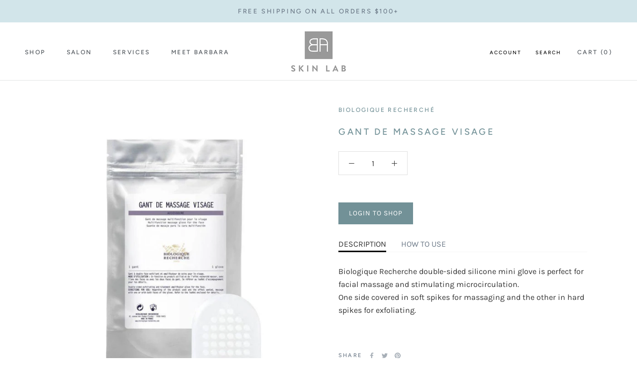

--- FILE ---
content_type: text/javascript
request_url: https://baskinlab.com/cdn/shop/t/2/assets/custom.js?v=19781922101991534031597061716
body_size: 10
content:
jQuery(document).ready(function(){var owl=$(".owl-carousel");owl.owlCarousel({items:1,loop:!0,margin:10,nav:!0,navText:["<img src='https://cdn.shopify.com/s/files/1/0410/3818/4608/files/arrow-left-thin.png?v=1594048142'>","<img src='https://cdn.shopify.com/s/files/1/0410/3818/4608/files/arrow-right-thin.png?v=1594048142'>"],autoplay:!0,autoplayTimeout:12e3,autoplayHoverPause:!0})}),$(document).ready(function(){$(".Header__MainNav .HorizontalList__Item a").each(function(index){var cur_text;cur_text=$(this).text(),cur_text=="Gift CardsGift Cards"&&$(this).attr("target","_blank")}),$(".SidebarMenu__Nav .Collapsible a").each(function(index){var cur_text;cur_text=$(this).text(),cur_text=="Gift Cards"&&$(this).attr("target","_blank")}),$("ul.tabs").each(function(){var active,content,links=$(this).find("a");active=links.first().addClass("active"),content=$(active.attr("href")),links.not(":first").each(function(){$($(this).attr("href")).hide()}),$(this).find("a").click(function(e){return active.removeClass("active"),content.hide(),active=$(this),content=$($(this).attr("href")),active.addClass("active"),content.show(),!1})}),$(".show-more a").on("click",function(){var $this=$(this),$content=$this.parent().prev("div.SectionHeader__Description"),linkText=$this.text().toUpperCase();linkText==="SHOW MORE"?(linkText="Show less",$content.removeClass("hideContent"),$content.addClass("showContent")):(linkText="Show more",$content.removeClass("showContent"),$content.addClass("hideContent")),$this.text(linkText)}),$(".filter_popover .Linklist__Item button").on("mouseup",function(){setTimeout(function(){$("button.ButtonGroup__Item--expand").click()},500),$(".filter_popover .Popover__Close ").click()}),$(".CoolectionToolbar_filter").on("click",function(){}),$(".MegaMenu__Title").each(function(){var title_show;title_show=$(this).text(),title_show=="Gift Card"&&$(this).css("display","none")})});
//# sourceMappingURL=/cdn/shop/t/2/assets/custom.js.map?v=19781922101991534031597061716


--- FILE ---
content_type: image/svg+xml
request_url: https://cdn.shopify.com/s/files/1/0410/3818/4608/files/biologique_recherche_logo.svg?v=1595987695
body_size: 9044
content:
<svg xmlns="http://www.w3.org/2000/svg" xmlns:xlink="http://www.w3.org/1999/xlink" viewBox="0 0 349.2 265.6"><g fill="#f0e5d4"><path d="M294.7 127.7c-18.8-5.4-33.1 8.5-47.7 9.1-2.5-.3-5.7-.6-9.3-.5.9-1.4 3.2-2 9.6-3.7 15.3-4.2 20.2-8.1 26.4-14.8s11.3-25.7.6-40.5c2.7 9.3-15.5 14.7-27.6 25.7-11.9 10.9-13.3 24.7-10.5 33.4-6.7.4-14.8 2.1-23.7 7 2.1-2.2 4.2-4.9 6.3-8.2-5.8 6.3-12.4 11.2-18.6 15.1-1.2.2-2.5.6-3.8 1.1 3.3-4.5 6-8.8 7.1-10.8 6.3 0 9.1-3.3 14.5-11.6 1.9-1.8 3.7-3.8 5-5.7-3.9 2.4-5.1 3.6-6.3 4.9-1.1-.2-2.9 0-6.2 2.8.5-.6.7-1.7.8-3l7-9.4c2.4.5 5.4-.3 8-2.8 2.5-2.5 7.1-9.8 9.4-10.3-.2-.1-.5-.2-.8-.2 4.1-3.6 8.5-6.6 11.6-6.5-5.6-.9-9.3 2.4-13.3 6.5-2.1.3-4.9 1.5-7 3.2L232 97s.4-.7 1.2-2c3.3 1 7.9-1 9.7-3 1.4-1.4 4.4-7.3 8.9-8.1-3-1.7-6-1.6-8.5-1 2.7-2.1 5.5-5 7.4-7.7-7 4.4-5.5 4.8-10.4 8.8l-.6.3 8-13c6.7.2 9.4-3.2 15.1-12-.7.1-1.4-.5-2.8-.3 2.5-2 4.8-4.6 6.6-7-7.1 4.5-5.5 4.8-10.7 9l-.1.1c-.3.2-.6.4-.9.7.6-.7.8-2.4.8-4.1 1.8-3.4 3.8-7.5 5.2-10.4 5.6-.4 8.3-3.9 13.7-12-1.3.1-2.5-1.9-7.8 2.5 1.2-1.5 1-6.5.4-9.8-1.7.9-4 3.3-4.9 7.4.7-2.1-1.4-5.2-3.9-6.1.9 2.2-7.4 10.2-.2 17l-3.4 6.4c-.1-.2-.2-.3-.3-.5-1.5.8-3.3 3-3.8 6.4 0-1-.5-2.2-1.3-3.2 1.7-5 3.3-10.7 2.7-13.3.4 2.2-1.6 5.1-4.3 11.8-.4-.2-.7-.4-1.1-.6.8 2-6.3 9.1-1.5 15.5l-10 16.4c-.6-.5-1.2-1.2-1.7-2.1-.4-2.8.3-8.6 1.4-13.2-1.9 3-2.6 6.6-2.9 10-1.7 4.1-2.7 9.5-1.3 12.6l-6.9 11.5c-.4-3.5-1.3-6.5-3.2-8.1 1.4-6 3.3-10.8 4.9-15.1-4.3 4.7-6.4 13.6-7.7 21.5-1.2 2.3-2.6 4.7-3.3 7.3-1.1 4.1 0 6.2 1 7.3l-4.3 5.4c-.1-.4-.1-.7-.2-1-1.7.9-4 3.3-4.9 7.4.5-1.5-.4-3.4-1.8-4.8 1.7-5.1 3.4-10.9 2.8-13.6.4 2.3-1.7 5.2-4.6 12.4-.1 0-.2-.1-.3-.1.1.2.1.5 0 .8-.2.6-.5 1.2-.7 1.8-1.4 3.1-4.2 8.1-1 12.8l-8.8 12.4c.3-2.5.7-4.2.5-5.4 2-7 3.7-15 5.7-18.3-2.4 1.9-4.9 9.4-7.1 16.5h-.1c-.2 2.2-5.1 6.7-6.4 9.2-1.6 2.9-.2 6.8-.2 9.2-14.7 17.8-36.4 30.6-58.8 38.9 30.7-18.2 36.5-41.6 37.4-52.1 3-1.3 3.4-4.4 3.4-5.6 0-1.5-3.9-7.9-4.4-9.1s-3.8-.1-4.1-.7c-.6 4.5-5.9 10-5.9 11.3 0 2 1.4 4.5 7 4.6-5.3 27.3-26.5 43-38.2 49.7 7.1-10.4 12.8-27.5 11.2-40.8-1.2-9.7-6.9-21.6-15.7-33.5h0l-1.2-1.5c-.9-1.5-1.5-3.5-1.5-5.7 10.5.8 21.7 1.4 22.2-3.5 11.2-.5 14.7-6.1 14.2-8.9 4.2.2 4.1-8.1 5.4-12.5-8.9 8.9-19.8-1.4-30.9-.1-13.4 1.5-15.1 16.2-14.7 19.4.2 1.4.4 3.6.8 5.8-6.3-7.5-13.8-14.8-22-21.3 3.8 1.3 13.2.6 12.9-3.4 7.3 1.7 17.7-2.9 17.2-7.4 5-.4 5.4-5.1 14.9-5.3-8.8-9.7-17.1-6.6-17.9-7.5-.9-.9-.7-4.2-1.2-5s-1.2-1.7-9.1 2.7c-7.8 4.4-17.8 14.7-18.6 24.4-4.8-3.7-9.9-7.1-15.2-10.2 8.1-2.2 12.7-1.1 17.4-7.7 4.9-6.9 4.9-18.1 8.6-21.9-7.7 3.3-14.8 10.2-14.8 10.2-2.9-1.9-7.8 2.2-9.3 4.4-1.3 1.9-2.2 10.1-4.3 13.4-4.6-2.5-9.4-4.8-14.2-6.7-.1-.3-.2-.6-.2-.9 4.2-.8 7.3-1.6 7.3-3.5 4.5-1.4 5.6-3.8 5.3-4.8 1.7-.4 2.1-2.5 2.4-4.3-.7 2.4-7.5 1.5-10.5 2.8-5.3 2.2-6.2 8.6-5.9 9.7 0 .1.1.3.2.5-3.4-1.3-6.8-2.3-10.3-3.2l.1-.1c-6-3.4-4.8-14.1-.7-17.2 4.1-3.2 7.5-3.2 7.5-3.2s.9-.6 0-1-8 .9-10.4 2.6C37 55.2 34 57.8 33.4 60c-1.9-4.3-3.8-6.1-5-6.9-1.3 1.3-1.9 4.3-1 6.5-8.2-4.5-9.6-3.3-10.9-2.8-1.3.4 4.6 6 4.8 7.9-3.7 1.3-5.5 2.1-5.9 2.7s.4 2.3 6.3 2.6c1 0-2.3 2.6-1.9 2.9.6.5 6.1-.8 6.1-.8C23.5 74 17 77.9 14.3 77c.2 1.3 1.1 1.1 1.1 1.1s7.1 0 9.8-.7 9-5.5 15.2-3.3l.1-.1c2.2.5 4.4 1.1 6.6 1.8-1.4.6-4.3 1.9-6.7 3.8-3.4 2.7-3.6 8.8-4.2 9.3-1.8 1.4-5.8.1-5.8.1s-.7 1.3-.2 1.5c2.8 1 11.8-1.3 15.4-4.2 4.1-3.2 2.4-7.6 3.1-10 4.4 1.5 8.9 3.4 13.3 5.6-4 1-9.9 3.6-13.3 8.1-4.8 6.1 3.5 14.2 4.5 22 7.6-3.4 5.8-10.5 7.2-14.3 2.7.9 5.3-4.1 3.4-9.3-.4-1.2-1.3-4.2.5-5.3 9.6 5.2 19.1 11.9 27.6 19.6-11-2-28.3 1.4-31.6 4.5-3.8 3.5.9 8.5 0 9.6S51 128.6 48.4 133c4.4-1.2 16.7.6 21-3s7.9-15 13.4-18.8c4.3-3 7.9-6.5 11.9-6.1 5.9 5.5 11.2 11.3 15.9 17.4-2.2-.9-4.9-1.3-7.7-1.3-3.4.1-22.6 5.6-29.5 20.2-3.8 8-1.2 24.5-8.4 27.7 5.4-1.8 20.9.3 22.1-4.1 3 .3 10.5-4 14.6-15.9 5.8-.9 3.7-9.4 6.1-20.5.3-1.7 2.6-4.2 5.8-2.1 7.6 10.7 12.8 21.5 14.1 31.2 3.3 23.6-15.2 45.5-21.8 49.3l4 .2c-1.5.9-3.4 1.3-2.1 1.9 6.2 2.4 57.7-17.3 80.9-45.2 4.5-.3 7.8-3.3 10.4-6.4 6.1-6.3 16.7-16.4 34.6-18.5l2.3 2.1c-4.8.2-19.6 8.4-21.1 23.8s5.5 38.1 1.3 40.5c5.3-3.2 9.4-5.5 15.4-8.4s19.5-12.1 21.5-27.9c1.8-14.4-11.8-27.1-16.6-30.3 2.9-.2 6-.2 9.2.1 8.3 4.3 17.2 23.8 36.4 28.2 20.6 4.8 46.7-2.3 49.8-3-13.1-1.7-13.4-29.5-37.2-36.4zm-70.6-17.1l-.1.1v-.2c0 .1.1.1.1.1zm-34.5-11.1c8.4 8.4 8.9 3.6 17.2 2.1-6.1-7.2-10.8-6-17.2-2.1zm-24 9.3c-.8 0-2.9-.1-4.7 1.6 1.4 2 2.1 6.1 1.8 9.4 2.3 3.3 9.9-11 2.9-11zm-19.4 6.5c-2.8.6-4.5 3.7-4.1 4.9 4.1-.9 10.8 2 13 4.6 2-1.5 2-1.8 2-2.4 1.5-.5 3.3-1.2 4-2.2 0-1.2-.1-7-1.8-9.4-4.8-2.1-9.6 1.8-13.1 4.5zm-10.6 12.1c-.2 1-.4 6.8 1.7 7.1 3.9.6 10.7-5.1 15.9-4.7-.4-2.2.8-4.2.8-4.2-2.9-1.6-7.1-4.2-13.1-4.2-5.9.1-5.1 5-5.3 6zm12.6 15.8c1.8 0 7.9-6.1 8.3-11.1-1.1-.8-2.4-.6-2.8-1.2-3.1.2-12.4 2.2-13.1 6.9-.6 4.6 5.8 5.4 7.6 5.4zm16.9 4.6c3.6.9 6.5-.1 8.2-2.6 1.7 0 6.1-2.7 6.2-4.9-1.3-1.3-5.2-2.3-5.9-2.8l-6.4-5.5c-.6-1-2.8 1.4-3.9 1.4 1.3 1.9 5 8.3 4.7 10.2-.4 1.9-1.6 3.6-2.9 4.2zm15.1-8.1c.7 0 2.2-.3 2.9-2.5 1.5-.7 1.9-3.6 1.4-5.4s-7.8-4.3-10.6-4.3c-2.9 0-4.8 1.2-6 3.4.4.5 6.1 5.8 6.8 6.1.8.3 4 .7 5.5 2.7z"/><path d="M182.3 122.3c-1.5-1.2-10.7 1.3-11.7 2.5.1.9.9 1.5.9 1.5 2.9-1.1 10.2 1.7 12.2 3 2.8-1.2.1-5.7-1.4-7zm-16 7.8c.7-.8 1.7-2.4 2.1-3.2s.4-2.5-.7-3.4c-1-.8-4-2.5-5.5-2.1-1.2.3-6.2 3.7-7 5.8s1.8 4.9 3.7 4.9 6.7-1.2 7.4-2zm15.9-76.2c.2.1 1.3 0 1.6-.2.4-.2.6-1 .3-1.5-.3-.4-1.6-.8-1.9-.7-.4 0-.8.7-.9 1s0 .7.2.8c.1.2.5.4.7.6zm5.9-.9c.4-.2.6-1 .3-1.5-.3-.4-1.6-.8-1.9-.7-.4 0-.8.7-.9 1s0 .7.2.8c.1.2.5.4.7.6.2.1 1.3-.1 1.6-.2zm.6 2.8c.2.1 1.3 0 1.6-.2.4-.2.6-1.1.3-1.5s-1.6-.8-1.9-.7c-.3 0-.7.7-.9 1-.1.3 0 .7.2.8.2.2.5.5.7.6zm-9.4-6.5a.96.96 0 0 0 .2.9c.1.2.5.4.7.6.2.1 1.3 0 1.6-.2.3-.1.5-.7.4-1.2.1.1.1.1.2.1.2.1 1.3 0 1.6-.2.4-.2.6-1 .3-1.5-.3-.4-1.6-.8-1.9-.7-.3 0-.7.7-.9 1-.1.2 0 .4.1.6-.5-.2-1.2-.4-1.4-.4-.4.1-.8.7-.9 1zm9.9 11.4c-.3-.4-1.6-.8-1.9-.7-.4 0-.8.7-.9 1-.1.2-.1.4 0 .6-.1.2-.2.3-.3.4a.96.96 0 0 0 .2.9c.2.1.5.4.7.6.2.1 1.2 0 1.6-.2.3-.1.5-.7.4-1.1.3-.5.4-1.1.2-1.5zm1.5-1.1c-.1.3 0 .7.2.8.1 0 .1.1.2.2 0 .1.1.2.1.2.1.1.5.4.7.6.2.1 1.3 0 1.6-.2.4-.1.6-1 .3-1.4-.1-.1-.1-.1-.3-.2 0-.1-.1-.2-.1-.2-.3-.4-1.6-.8-1.9-.7-.3 0-.7.7-.8.9z"/><path d="M183.4 56.4h.4c.1.1.2.2.3.2.2.1 1.3 0 1.6-.2.3-.1.6-1 .2-1.4-.2-.2-.6-.4-1-.6-.5-.3-1.3-.5-1.5-.5-.4 0-.8.7-.9 1s0 .7.2.8c.1.3.5.6.7.7zm12.7.8c.4-.2.6-1 .3-1.4s-1.6-.8-1.9-.7c-.3 0-.7.7-.9 1-.1.3 0 .7.2.8.2.2.5.5.7.6s1.3-.1 1.6-.3zm.7-4.4c-.1.3 0 .7.2.8.2.2.5.4.7.6.2.1 1.3 0 1.6-.2.4-.2.6-1 .3-1.4s-1.6-.8-1.9-.8c-.4 0-.8.7-.9 1zm2.5 4c.1.1.2.1.3.2.2.1 1.3 0 1.6-.2.4-.2.6-1 .3-1.5-.4-.4-1.6-.8-1.9-.7-.1 0-.2.1-.3.2a4.91 4.91 0 0 0-1.2-.3c-.4 0-.8.7-.9 1a.96.96 0 0 0 .2.9c.1.1.5.4.7.6l1.2-.2zm1.6-3.5c.1.1.5.1.8 0l.2.2c.2.1 1.3 0 1.6-.2s.6-1 .3-1.5c-.3-.4-1.6-.8-1.9-.7h-.1l-.9-.2c-.4 0-.7.7-.9 1-.1.3 0 .7.2.8.2.2.5.5.7.6zm2.7.9c-.3-.1-.5-.1-.6-.1-.3 0-.7.7-.9 1-.1.3 0 .7.2.8.2.2.5.4.7.6.2.1 1.2 0 1.6-.2.1 0 .1-.1.1-.1.4 0 .8-.1 1.1-.2.4-.2.6-1.1.3-1.5-.4-.4-1.6-.8-1.9-.7-.3-.1-.4.2-.6.4z"/><path d="M196.5 60.6c.2.1 1.3 0 1.6-.2.2-.1.4-.4.4-.7.3.1 1.2-.1 1.6-.2.1 0 .1-.1.1-.1.2.1.4.4.6.5s1.2 0 1.6-.2c.2-.1.4-.4.4-.8a5.07 5.07 0 0 0 1.3-.2c.1.1.5.4.7.6.2.1 1.2 0 1.6-.2s.6-1 .3-1.5c-.3-.4-1.6-.8-1.9-.7-.1 0-.3.1-.4.3-.4-.4-1.6-.7-1.8-.7-.3 0-.7.7-.9 1 0 .1 0 .1-.1.2l-.8-.2c-.2 0-.4.2-.6.5-.4-.4-1.5-.7-1.8-.6-.3 0-.7.7-.9 1v.2c-.4-.2-.9-.3-1-.2-.3 0-.7.7-.9 1a.96.96 0 0 0 .2.9c.2-.1.5.2.7.3zm9.9-6.3c-.1.3 0 .7.2.8.2.2.5.4.7.6.2.1 1.3 0 1.6-.2.4-.2.6-1.1.3-1.5s-1.6-.8-1.9-.7c-.4.1-.8.7-.9 1zm2.2 2.7c-.1.3 0 .7.2.8s.5.4.7.6c.2.1 1.2 0 1.6-.2s.6-1.1.3-1.5-1.6-.8-1.9-.7c-.4 0-.8.7-.9 1zm-.7 4.1c.2.1 1.2 0 1.6-.2.3-.2.6-1 .3-1.5-.4-.4-1.6-.8-1.9-.7-.4 0-.8.7-.9 1s0 .7.2.8c.1.2.5.5.7.6zm6.2.4c-.1.3 0 .7.2.8.2.2.5.4.7.6.2.1 1.2 0 1.6-.2.3-.2.6-1 .3-1.5-.3-.4-1.6-.8-1.9-.7-.4 0-.8.7-.9 1zm1.9 2.7c-.5-.2-1.1-.4-1.3-.3-.4 0-.8.7-.9 1s0 .7.2.8c.2.2.5.4.7.6.2.1 1.3 0 1.6-.2.1-.1.3-.2.3-.4.1 0 .1.1.1.1.2.1 1.3 0 1.6-.2.4-.2.6-1 .3-1.5-.3-.4-1.6-.8-1.9-.7-.2 0-.5.5-.7.8z"/><path d="M219.3 62.2c.2.1 1.3 0 1.6-.2.4-.2.6-1 .3-1.4s-1.6-.8-1.9-.7c-.3 0-.7.7-.9 1-.1.3 0 .7.2.8.1 0 .5.3.7.5zm1.3 1.2c-.1.3 0 .7.2.8.1.2.5.4.7.6.2.1 1.3 0 1.6-.2.4-.2.6-1 .3-1.5-.3-.4-1.6-.8-1.9-.7-.4.1-.8.7-.9 1zm-.7 1.8c-.4 0-.7.7-.9 1-.1.3 0 .7.2.8.2.2.5.4.7.6.2.1 1.3 0 1.6-.2.4-.2.6-1 .3-1.5-.4-.4-1.6-.7-1.9-.7zm-6.9-5.5c.2.1 1.3 0 1.6-.2.4-.2.6-1.1.3-1.5s-1.6-.8-1.9-.7c-.4 0-.8.7-.9 1a.96.96 0 0 0 .2.9c.1.1.5.4.7.5zm-3.7 1.9l-.8-.2c-.3 0-.7.7-.9 1v.1c-.2-.1-.4-.1-.5-.1-.3 0-.7.7-.9 1-.1.3 0 .7.2.8.1.2.5.4.7.6.2.1 1.2 0 1.6-.2.2-.1.4-.4.4-.8.4 0 .8-.1 1-.2.1 0 .2-.1.2-.3a5.07 5.07 0 0 0 1.3-.2c.4-.2.6-1 .3-1.5-.3-.4-1.6-.8-1.9-.7s-.5.4-.7.7zm-39.8-17.9c-.1.3 0 .7.2.8.2.2.5.4.7.6.2.1 1.3 0 1.6-.2.4-.2.6-1 .3-1.5-.4-.4-1.6-.8-1.9-.7-.4.1-.8.8-.9 1zm3.1 4.4c.2.1.5.4.7.6.2.1 1.2 0 1.6-.2.3-.2.6-1 .3-1.5-.3-.4-1.6-.8-1.9-.7-.3 0-.7.7-.9 1-.1.2.1.6.2.8zm4.4-2.7c-.1.3 0 .7.2.8s.5.4.7.6c.2.1 1.2 0 1.6-.2s.6-1 .3-1.5c-.3-.4-1.6-.8-1.9-.7-.4.1-.8.7-.9 1zm-12.1-5.5c.2.1 1.3 0 1.6-.2.4-.2.6-1 .3-1.5-.3-.4-1.6-.8-1.9-.7-.3 0-.8.7-.9 1a.96.96 0 0 0 .2.9 3.04 3.04 0 0 1 .7.5zm-5.7-1.2c.2.1 1.2 0 1.6-.2s.6-1 .3-1.5c-.3-.4-1.6-.8-1.9-.7-.3 0-.7.7-.9 1-.1.3 0 .7.2.8.2.2.5.5.7.6zm46.4 13.4c.2.1 1.3 0 1.6-.2.4-.2.6-1 .3-1.4s-1.6-.8-1.9-.8-.8.7-.9 1 0 .7.2.8c.2.2.5.5.7.6zm-41.3-10c-.1.3 0 .7.2.8s.5.4.7.6c.2.1 1.3 0 1.6-.2s.6-1.1.3-1.5-1.6-.8-1.9-.7c-.4.1-.8.8-.9 1zM128 52.7c.2.1 1.2 0 1.6-.2s.6-1 .3-1.5c-.3-.4-1.6-.8-1.9-.7-.3 0-.8.7-.9 1s0 .7.2.8.5.4.7.6zm-3 3.5c.2.1 1.3 0 1.6-.2.4-.2.6-1 .3-1.5-.3-.4-1.6-.8-1.9-.7-.4 0-.8.7-.9 1a.96.96 0 0 0 .2.9c.2.1.5.4.7.5zm14.5-10.4c.2.1 1.2 0 1.6-.2s.6-1 .3-1.5c-.3-.4-1.6-.8-1.9-.7-.3 0-.7.7-.9 1-.1.3 0 .7.2.8.1.2.5.5.7.6zm-5.2 6.2c.2.1 1.3 0 1.6-.2.4-.2.6-1.1.3-1.5-.4-.4-1.6-.8-1.9-.7-.4 0-.8.7-.9 1a.96.96 0 0 0 .2.9c.1.1.5.4.7.5zm54.8-7.4c-.1.3 0 .7.2.8.2.2.5.4.7.6.2.1 1.3 0 1.6-.2.3-.1.6-1 .2-1.5-.3-.4-1.6-.8-1.9-.7s-.7.8-.8 1z"/><path d="M193.5 48.7c.4-.2.6-1 .3-1.4v-.1c0-.2-.1-.4-.2-.5-.3-.4-1.6-.8-1.9-.7-.3 0-.7.7-.9 1-.1.3 0 .6.2.8 0 .2.1.4.2.5.1.2.5.4.7.6.2.1 1.2-.1 1.6-.2zm.8-3.4c.2.1 1.2 0 1.6-.2s.6-1 .3-1.4c-.4-.4-1.6-.8-1.9-.7-.3 0-.7.7-.9 1-.1.3 0 .7.2.8s.5.4.7.5zm1.3 1.3c-.1.3 0 .7.2.8.1.2.5.4.7.6.2.1 1.3 0 1.6-.2.4-.2.6-1 .3-1.5-.3-.4-1.6-.8-1.9-.7-.3 0-.8.7-.9 1zm-2.6 3c-.1.3 0 .7.2.8.1.1.5.4.7.6.2.1 1.1 0 1.5-.1.1.1.2.1.2.2.2.1 1.3 0 1.6-.2s.6-1.1.3-1.5c-.2-.2-.6-.4-1-.5-.5-.3-1.3-.5-1.5-.5s-.3.2-.5.4c-.2-.1-.5-.1-.6-.1-.4-.1-.8.6-.9.9z"/><path d="M188 42.9c.2.1 1.3 0 1.6-.2.4-.1.6-1 .3-1.5-.3-.4-1.6-.8-1.9-.7-.4 0-.7.7-.9 1a.96.96 0 0 0 .2.9c.1.1.5.3.7.5zm-1.5 4.8a.96.96 0 0 0 .2.9c.2.2.5.4.7.6.2.1 1.3 0 1.6-.2s.6-1 .2-1.5c-.3-.4-1.6-.8-1.9-.7-.3-.1-.7.6-.8.9zm4.6 2.5c-.3-.4-1.6-.8-1.9-.7-.3 0-.7.7-.9 1-.1.3 0 .7.2.8.2.2.5.5.7.6s1.2 0 1.6-.2.7-1 .3-1.5zm.6 3.1c-.1.3.1.6.2.7.2.2.5.4.7.6.2.1 1.3 0 1.6-.2.4-.2.6-1.1.3-1.5l-.2-.2c0-.3 0-.5-.1-.7-.3-.4-1.6-.8-1.9-.8s-.7.7-.9 1c-.1.3 0 .7.2.8 0 .2.1.3.1.3z"/><path d="M185.3 43.5c-.3 0-.7.7-.9 1-.2.2-.3.4-.4.6-.1.3 0 .7.2.8.1.2.5.4.7.6.2.1 1.2 0 1.6-.2.2-.1.3-.3.4-.6.3-.2.6-1 .2-1.4-.2-.4-1.5-.8-1.8-.8z"/><use xlink:href="#B"/><path d="M159.8 41c-.1.3 0 .7.2.8.2.2.5.4.7.6.2.1 1.2 0 1.6-.2s.6-1 .3-1.5c-.3-.4-1.6-.8-1.9-.7s-.8.7-.9 1zm18.1 9.7c.3-.2.6-1.1.3-1.5s-1.6-.7-1.9-.7-.7.7-.9 1c-.1.3 0 .7.2.8.1.2.5.4.7.6.2.1 1.3 0 1.6-.2zm-4.3.6c-.4 0-.7.7-.9 1-.1.3 0 .7.2.8.1.2.5.4.7.6.2.1 1.2 0 1.6-.2s.6-1 .3-1.5c-.3-.4-1.6-.7-1.9-.7zm9.9-9.6c.2.1 1.3 0 1.6-.2.4-.2.6-1.1.3-1.5s-1.6-.8-1.9-.7c-.4 0-.7.7-.9 1-.1.3 0 .7.2.8.1.2.5.4.7.6zm-2.3 2.2c.1.1.5.4.7.6.2.1 1.2 0 1.6-.2.4-.1.6-1 .3-1.5-.4-.4-1.6-.8-1.9-.7-.3 0-.7.7-.9 1-.1.2 0 .6.2.8zm-2.2-4c.2.1 1.3 0 1.6-.2.4-.2.6-1 .3-1.5-.3-.4-1.6-.8-1.9-.7-.3 0-.7.7-.9 1a.96.96 0 0 0 .2.9c.1.1.5.4.7.5zm-8.8 1c.2.1 1.3 0 1.6-.2.4-.2.6-1.1.3-1.5-.4-.4-1.6-.8-1.9-.7-.4 0-.8.7-.9 1s0 .7.2.8c.2.2.5.5.7.6zm-19.9 1.6c-.1.3 0 .7.2.8.1.1.5.4.7.6.2.1 1.3 0 1.6-.2.4-.2.6-1 .3-1.5-.3-.4-1.6-.8-1.9-.7s-.7.7-.9 1z"/><path d="M155.5 43.2c.2.1 1.3 0 1.6-.2.4-.2.6-1 .3-1.5-.3-.4-1.6-.8-1.9-.7-.3 0-.7.7-.9 1-.1.3 0 .7.2.8.2.2.5.5.7.6zm-6.3-2.4c.2.1 1.3 0 1.6-.2.4-.1.6-1 .3-1.4s-1.6-.8-1.9-.7c-.4 0-.7.7-.9 1-.1.3 0 .7.2.8.2 0 .5.3.7.5zm-3 3.6c.2.1 1.2 0 1.6-.2s.6-1 .3-1.5c-.4-.4-1.6-.8-1.9-.7-.3 0-.7.7-.9 1a.96.96 0 0 0 .2.9c.2 0 .5.3.7.5zm-23 18.9c-.1.2-.2.3-.2.4a.96.96 0 0 0 .2.9c.2.1.5.4.7.6.1.1.6.1 1 0 0 .1-.1.2-.1.3-.1.3 0 .7.2.8.2.2.5.4.7.6.2.1 1.3 0 1.6-.2.2.1 1.2 0 1.6-.2.2-.1.3-.3.4-.6.2 0 .5-.1.7-.1v.1l.1.1c0 .1-.1.2-.1.2a.96.96 0 0 0 .2.9c.1.2.5.4.7.6.1.1.6.1 1 0 0 .1-.1.2-.1.3-.1.3 0 .7.2.8.2.2.5.4.7.6.1.1.6.1 1 0l.3.3h.1c-.1.2-.2.4-.3.5-.1.3 0 .7.2.8.2.2.5.4.7.6.2.1 1.3 0 1.6-.2 0 0 .1 0 .1-.1.2 0 .4 0 .5-.1-.1.2-.2.4-.3.5s-.1.3 0 .5c-.1.2-.2.3-.3.5-.1.3 0 .7.2.8.1.2.5.4.7.6.2.1 1.3 0 1.6-.2.1 0 .2-.2.3-.3h.5a3.04 3.04 0 0 0-.5.7c-.1.3 0 .7.2.8s.5.4.7.6c.2.1 1.3 0 1.6-.2.3-.1.5-.8.4-1.3.2 0 .3-.1.4-.1s.2-.2.3-.3l.1.1c0 .1-.1.2-.1.2-.1.3 0 .7.2.8.2.2.5.4.7.6.2.1 1.3 0 1.6-.2.1 0 .1-.1.2-.1.2.2.5.4.7.6.1.1.4.1.7 0 0 .2.1.3.2.4.2.2.5.4.7.6h.2v.1c-.1.3 0 .7.2.8l.3.3c0 .1-.1.1-.1.2l-.9-.2c-.3 0-.7.7-.9 1-.1.3 0 .7.2.8s.5.4.7.6c.2.1 1.2 0 1.6-.2.1 0 .2-.2.3-.3h.5a3.04 3.04 0 0 0-.5.7c-.1.3 0 .7.2.8.2.2.5.4.7.6.2.1 1.2 0 1.6-.2.3-.1.6-1 .3-1.4.1 0 .1 0 .2-.1.4 0 1.2-.1 1.5-.2.1-.1.2-.1.2-.3h.4a14.16 14.16 0 0 0 2.2 1.8c1.4.9 3.2 1.8 4.9 2.7l6.3 2.7 3.1 7.2c-.1.7-.2 1.3-.2 2-.8-.7-1.8-1.3-3-2l-7.5-3.9c-5.4-2.6-10.7-5.8-11.9-8.8-.1-.3-.2-.6-.2-.8l-1.7.3c.1.4.1.9.3 1.2 5.7 7.8 16.5 12.9 21.8 15.7.4.3 1.3 9.2 1.8 15.1 0 1.8-1.8 5.2-3.9 7.8 1.7 1.1 3.4 2.3 3.6 3.3 1.1-1.4 11.2-2.9 11.3-3.5s-.6-3.8-4.7-4.9c.1-.3-1.4-2.3-4.2-2.8l-.3-4.1c2-3.6 5.8-8.8 8.8-9.1-.9 8.4 9.1 11.8 13.3 13.6-.5-7-5.8-12-11.3-14 4.3.7 14-3.1 14.7-9.5-6.3-1.7-13.1 3.6-15.8 8.1-3.8-.3-8.2 5.4-10 8.2-.3-3.8-.4-7.2-.3-7.8 0 0 1.8-9.2 10.5-12.6 3.4-1.3 6.7-2.3 8.1-1.9 2 .5 4.1.1 6.1-.8 2.3-1.1 4.3-2.8 5.5-4.6h.3c-.1.2-.2.4-.3.5-.1.3 0 .7.2.8a1.38 1.38 0 0 0 .4.3c0 .2.1.4.2.5.2.2.5.4.7.6.2.1 1.1 0 1.5-.2 0 .2.1.5.2.6a1.38 1.38 0 0 0 .4.3c0 .2.1.4.2.5.1.2.5.4.7.6.2.1 1.3 0 1.6-.2s.6-1.1.3-1.5c-.1-.1-.2-.2-.4-.3 0-.2-.1-.4-.2-.6-.3-.4-1.6-.8-1.9-.7-.1 0-.3.1-.4.3 0-.2 0-.4-.2-.5-.1-.1-.2-.2-.4-.3v-.3a4.3 4.3 0 0 0 1.2-.2c.3-.1.5-.6.4-1.1h.4a.76.76 0 0 0-.2.4c-.1.3 0 .7.2.8l.1.1c.1.1.1.2.2.3l.1.1a.76.76 0 0 0 .2.4c.2.2.5.4.7.6.2.1 1.2 0 1.6-.2 0 .3.1.6.2.7.1.2.5.4.7.6.2.1 1.2 0 1.6-.2.4-.1.6-1 .3-1.5-.2-.3-.9-.6-1.4-.7h.1c.1 0 .1-.1.2-.1a1.44 1.44 0 0 0 .3.2c.1.1.5.1.9 0l.1.1c.1.1.6.1 1 0 0 0 0 .1-.1.1a.96.96 0 0 0 .2.9c.2.2.5.4.7.6.2.1 1.2 0 1.6-.2s.6-1 .3-1.5c-.2-.3-.9-.5-1.4-.7.2-.1.4-.5.4-.9.1.1.2.1.3.2 0 .1.1.2.2.3.1.2.5.4.7.6.2.1 1.3 0 1.6-.2.4-.2.6-1 .3-1.5-.1-.1-.3-.2-.5-.3 0-.1-.1-.3-.1-.3 0-.1-.1-.1-.2-.2.2 0 .4-.1.5-.1a1.38 1.38 0 0 1 .4.3c.2.1 1.2 0 1.6-.2s.6-1.1.3-1.5c-.2-.3-.8-.5-1.3-.6.4 0 .8-.1 1-.2.4-.2.6-1 .3-1.5-.1-.1-.3-.2-.5-.3 0-.1-.1-.2-.1-.3l-.2-.2c.2 0 .4-.1.5-.1.1.1.3.2.4.3.2.1 1.3 0 1.6-.2s.6-1.1.3-1.5-1.6-.8-1.9-.7c-.1 0-.3.1-.4.3-.3-.1-.6-.3-.9-.3h.1c.4-.2.6-1.1.3-1.5s-1.6-.7-1.9-.7c-.2 0-.4.2-.6.5-.4-.1-.7-.2-.8-.1-.3 0-.7.7-.9 1-.1.3 0 .7.2.8.2.2.5.4.7.6.2.1 1.3 0 1.6-.2 0 0 .1 0 .1-.1h.1a3.04 3.04 0 0 0-.5.7v.2c-.5-.3-1.4-.5-1.6-.5h-.1c0-.2-.1-.3-.2-.5-.1-.1-.3-.2-.5-.4 0-.1-.1-.1-.1-.2-.1-.1-.2-.2-.4-.3.4-.2.6-1 .3-1.5-.3-.4-1.6-.8-1.9-.7 0-.2 0-.4-.2-.5-.3-.4-1.6-.8-1.9-.7-.3 0-.7.7-.9 1v.3c-.4-.2-.9-.3-1.1-.3-.3 0-.7.7-.9 1-.1.3 0 .7.2.8.1.2.5.4.7.6.2.1 1.3 0 1.6-.2.2-.1.4-.4.4-.8.2.1.7 0 1.1-.1 0 .3.1.6.2.7l.1.1c-.5-.2-1-.3-1.2-.3-.3 0-.7.7-.9 1-.1.3 0 .7.2.8-.3 0-.8.7-.9 1-.1.1-.1.1-.1.2h-.1c.2-.3.3-.9 0-1.2-.2-.2-.6-.4-1-.5.1-.3.1-.8-.1-1-.1-.2-.4-.3-.7-.4.1-.1.1-.3.2-.4.1-.3.1-.6 0-.8 0-.2 0-.5-.2-.6-.3-.4-1.6-.8-1.9-.7-.3 0-.7.7-.9 1v.1a.76.76 0 0 1-.4-.2c.3-.3.5-1 .2-1.4-.2-.2-.7-.5-1.2-.6-.5-.3-1.4-.6-1.6-.5-.2 0-.4.2-.6.5-.4 0-.8.7-.9 1s0 .7.2.8.5.4.7.6c.2.1 1 0 1.4-.1l.1.1h.1c-.1.2-.2.3-.3.5-.1.3 0 .7.2.8-.2 0-.4.2-.5.4-.1 0-.2-.1-.3-.1a.76.76 0 0 0-.2-.4c-.2-.2-.6-.4-1-.5.1-.3.1-.7-.1-1-.2-.2-.5-.4-.8-.5 0 0 0-.1-.1-.1-.1-.1-.1-.1-.3-.2.1 0 .1 0 .2-.1.3-.1.5-.8.4-1.2.1 0 .2-.1.3-.1.1-.1.3-.2.3-.5.1 0 .1.1.1.1.2.1 1.2 0 1.6-.2.2-.1.3-.3.4-.6.2.2.4.3.6.4s1.2 0 1.6-.2c.1 0 .1-.1.2-.2.3.1 1.2-.1 1.6-.2.4-.2.6-1 .3-1.5-.4-.4-1.6-.8-1.9-.7-.2 0-.5.4-.7.6-.4-.1-.9-.3-1.1-.3-.3 0-.7.6-.9.9-.5-.3-1.5-.6-1.7-.6-.3 0-.7.6-.8.9-.5-.2-1.1-.4-1.2-.3-.4 0-.8.7-.9 1h0a.76.76 0 0 0-.2-.4c-.3-.4-1.6-.8-1.9-.7-.3 0-.7.7-.9 1-.1.1-.1.3 0 .5-.5-.2-1-.3-1.2-.3-.3 0-.7.7-.9 1 0 .1-.1.2 0 .3-.1 0-.1 0-.2-.1 0-.2 0-.4-.1-.5.1-.3.1-.8-.1-1-.3-.4-1.6-.8-1.9-.7-.4 0-.7.7-.9 1-.1.2 0 .5.1.7l-.1.1h-.2c-.3 0-.7.7-.9 1a.96.96 0 0 0 .2.9c-.2 0-.4.2-.6.5 0-.1-.1-.2-.1-.2l-.2-.2s0-.1-.1-.1c-.2-.2-.6-.4-1-.5.1-.3.1-.7-.1-1-.3-.3-1.1-.6-1.6-.7.2 0 .5-.1.6-.2.3-.1.5-.8.4-1.3a1.23 1.23 0 0 0 .2-1.3 2.39 2.39 0 0 0 .9-.2c.2-.1.4-.4.4-.7a5.07 5.07 0 0 0 1.3-.2c.1 0 .2-.1.2-.2v.1c.2.1.5.4.7.6.2.1 1.2 0 1.6-.2s.6-1 .3-1.5c-.3-.4-1.6-.8-1.9-.7-.2 0-.5.3-.6.6 0 0 0-.1-.1-.1-.3-.4-1.6-.8-1.9-.7-.3 0-.7.7-.9 1v.2c-.4-.1-.7-.2-.8-.2-.4 0-.8.7-.9 1-.1.2 0 .5.1.7-.2 0-.3-.1-.4-.1s-.3.1-.4.3c-.4-.2-1.1-.4-1.4-.4 0-.1-.1-.2-.1-.2 0-.1-.1-.1-.2-.2 0-.2 0-.5-.2-.7s-.5-.4-.9-.5c0-.1-.1-.2-.1-.3-.3-.4-1.6-.8-1.9-.7-.2 0-.3.1-.5.3-.4-.3-1-.4-1.4-.5.4 0 1-.1 1.2-.2.3-.1.5-.9.4-1.3.4-.2.6-1 .3-1.5-.3-.4-1.6-.8-1.9-.7-.4 0-.8.7-.9 1-.1.2 0 .4.1.6-.2.2-.4.5-.4.7 0 .1-.1.2 0 .3-.3-.1-.6-.2-.8-.2s-.5.3-.6.6c0-.1-.1-.1-.1-.2-.3-.4-1.6-.8-1.9-.7-.1 0-.2 0-.2.1a.76.76 0 0 0-.2-.4c-.1-.2-.5-.3-.8-.5.3-.1.6-.1.8-.2.4-.1.6-1 .3-1.4 0 0-.1-.1-.2-.1.4 0 .9-.1 1.1-.2.4-.2.6-1.1.3-1.5s-1.6-.8-1.9-.7c-.1 0-.3.1-.4.3-.1-.1-.2-.2-.4-.3.1 0 .1-.1.2-.1.4-.2.6-1 .3-1.5-.3-.4-1.6-.8-1.9-.7-.1 0-.3.1-.4.3l-.6-.3c.4-.2.6-1.1.3-1.5s-1.6-.8-1.9-.7c-.3 0-.7.7-.9 1-.1.3 0 .7.2.8.1.2.5.4.7.6h.1c-.2.2-.3.4-.3.5-.1.2 0 .4 0 .6-.2-.1-.5-.2-.8-.3.3-.3.4-1 .1-1.4s-1.6-.8-1.9-.7c-.1 0-.2.1-.3.2 0-.1 0-.2-.1-.2.4 0 .9-.1 1.1-.2.4-.2.6-1 .3-1.4s-1.6-.8-1.9-.8c-.4 0-.7.7-.9 1-.1.2 0 .5.1.7-.2-.1-.3-.1-.5-.1.3-.3.4-1 .1-1.4s-1.6-.8-1.9-.7c-.3 0-.7.7-.9 1v.3c-.5-.3-1.4-.5-1.6-.5s-.5.3-.7.6c-.5-.3-1.4-.6-1.6-.5-.4 0-.7.7-.9 1 0 .1-.1.1-.1.2a3.35 3.35 0 0 0-1.4-.4c-.3 0-.7.7-.9 1a.45.45 0 0 0 0 .5c-.5-.2-1-.3-1.2-.3-.3 0-.7.7-.9 1-.1.2 0 .5.1.7-.1-.1-.3-.2-.5-.2.2-.3.4-1 .1-1.3.4 0 .8-.1 1-.2.4-.2.6-1 .3-1.5-.3-.4-1.6-.8-1.9-.7-.4 0-.8.7-.9 1s0 .6.1.8c-.3-.1-.5-.1-.6-.1-.2 0-.5.3-.7.6-.5-.3-1.3-.5-1.5-.5-.3 0-.6.4-.7.7-.4-.4-1.6-.7-1.8-.7-.4 0-.8.7-.9 1-.1.2 0 .6.1.8-.4-.2-.9-.3-1.1-.3-.3 0-.7.7-.9 1v.3c-.4-.2-.9-.3-1-.2-.1 0-.2.1-.3.2.1-.3.1-.7-.1-1-.3-.4-1.6-.8-1.9-.7-.3 0-.8.7-.9 1-.3.1-.6.7-.8.9-.1.3 0 .7.2.8s.5.4.7.6c.2.1 1.2 0 1.6-.2.2-.1.4-.5.4-.8.1 0 .2-.1.3-.1-.1.1-.1.2-.2.3-.1.3 0 .7.2.8-.2.2-.3.4-.4.6-.4-.2-.8-.2-1-.2-.3 0-.7.7-.9 1a.96.96 0 0 0 .2.9c.1.1.3.2.5.4-.1.1-.1.2-.1.2-.4-.1-.7-.2-.8-.2-.3 0-.7.6-.8.9-.1 0-.2-.1-.2-.1-.4-.4-1.6-.7-1.8-.7h-.1c0-.3 0-.5-.1-.7-.3-.4-1.6-.8-1.9-.7-.3 0-.7.7-.9 1a.96.96 0 0 0 .2.9c-.1.1-.2.3-.2.3-.1.1 0 .3 0 .4-.5-.2-1.1-.4-1.3-.4-.4 0-.8.7-.9 1s0 .7.2.8c.1.1.4.4.6.5-.1.2-.2.3-.2.4-.1.3 0 .6.1.8-.4-.1-.8-.2-.9-.2-.3 0-.7.7-.9.9v.4c-.4-.1-.8-.2-.9-.2-.2 0-.3.2-.5.3-.5-.3-1.5-.6-1.7-.6-.3 0-.7.7-.9 1-.1.3 0 .7.2.8.1.1.4.4.6.5a.76.76 0 0 0-.2.4.96.96 0 0 0 .2.9c.1.1.4.3.6.5v.1a4.91 4.91 0 0 0-1.2-.3c-.3 0-.7.7-.9 1-.1.3.1.7.2.8.7-1.6 1-1.3 1.2-1.2zm51.1 12.4h.1a3.04 3.04 0 0 0 .7.5h.5c-.1.3.1.6.2.8s.5.4.7.6c.2.1 1.2 0 1.6-.2.1 0 .2-.1.2-.2a5.07 5.07 0 0 0 1.3-.2c.3-.1.5-.8.4-1.2.1-.2.2-.5.1-.7.3.1 1.2-.1 1.5-.2.1 0 .2-.1.2-.2 0 .1.1.2.1.2.1.1.3.2.4.4 0 .1.1.2.1.2l.3.3c0 .1-.1.1-.1.2-.4-.1-.8-.2-.9-.2s-.2.1-.3.2c-.2 0-.4-.1-.4-.1-.3 0-.7.7-.9 1-.1.3 0 .7.2.8.2.2.5.4.7.6.2.1.8 0 1.3-.1.4 0 .9-.1 1.1-.2.1 0 .2-.2.3-.3h.5a3.04 3.04 0 0 0-.5.7c-.1.3 0 .7.2.8.1.2.5.4.7.6.2.1 1.3 0 1.6-.2.4-.2.6-1 .3-1.4-.3-.3-.9-.5-1.4-.7.2-.1.4-.5.4-.9.1.1.2.1.3.2 0 .1.1.2.2.3.2.2.5.5.7.6s1.3 0 1.6-.2c.4-.2.6-1 .3-1.5-.1-.1-.3-.2-.5-.3 0-.1-.1-.2-.1-.3l-.2-.2c.1 0 .2 0 .3-.1 0 .1.1.2.1.2.2.2.5.5.7.6s1 0 1.4-.1c0 .2.1.3.2.4.2.2.5.4.7.6.2.1 1.2 0 1.6-.2s.6-1 .3-1.5c0 0-.1-.1-.2-.1a.76.76 0 0 0 .2-.4l.1.1c.1.1.7 0 1.1 0-.3.2-.5.6-.6.9s0 .7.2.8c.1.1.4.4.6.5 0 .2.1.3.2.4a1.38 1.38 0 0 0 .4.3c0 .2.1.5.2.6.2.2.5.4.7.6.2.1 1.2 0 1.6-.2.4 0 1.1-.1 1.4-.2.4-.2.6-1 .3-1.5-.3-.3-.9-.5-1.4-.7.2-.1.4-.5.4-.9.1.1.2.1.3.2 0 .1.1.2.2.3.2.1.5.4.7.6h.1c0 .2.1.4.2.5a1.38 1.38 0 0 0 .4.3c-.8 1.5-2.7 3.2-4.8 4.1-1.7.8-3.5 1.1-5 .7-2.2-.5-5.6.4-9.1 2-3.9 1.9-8 4.5-9.8 7.7-.9-2.2-1.7-3.9-2.1-4.9 1.7-.8 3.4-2.3 4.7-3.9 1.3-1.7 2.3-3.4 2.2-5.1l-1.1.1c.1-.3 0-.6-.1-.8-.2-.2-.5-.4-.9-.5 0-.6.1-.7.1-.9zm-14.4 2.7c.1.1.5.4.7.6.2.1 1.3 0 1.6-.2.1 0 .2-.2.3-.3h.5a3.04 3.04 0 0 0-.5.7c-.1.3 0 .7.2.8s.5.4.7.6c.2.1 1.2 0 1.6-.2l.3-.3c.1 0 .2-.1.3-.1.3-.1.6-1 .3-1.5.4 0 1-.1 1.2-.2s.3-.3.4-.6h.1c.1 0 .1-.1.2-.2.1.1.8 0 1.2-.1.3.1 1 0 1.4-.2a3.04 3.04 0 0 0-.5.7c-.1.3 0 .7.2.8.2.2.5.4.7.6.1.1.7 0 1.1-.1.2.2.4.3.6.4s1 0 1.4-.1c-.3.6-.7 1.2-1.2 1.8-1.2 1.5-2.8 2.8-4.1 3.4-.1.1-.3.1-.4.2-1.2-.5-6.5-2.6-10.1-4.7.3 0 .5-.1.6-.2.3-.1.5-.7.4-1.1.1 0 .1 0 .2-.1.2-.1.4-.4.4-.8h.1c-.1.2 0 .3.1.4zm-3.8-.3h.5a3.04 3.04 0 0 0-.5.7v.1c-.2-.1-.3-.3-.5-.4.1 0 .1 0 .2-.1.1 0 .2-.2.3-.3z"/></g><g fill="#e2d1b4"><path d="M164.1 145.6c2.2-4.1-1-6.5-2.9-11.3.1 1.6.4 3.9 1 5.5.5 1.6.4 2.8-.6 4.5-2.1 3.5-6.2 2.4-8.1 1.4 1.3 3.3 9.1 2.6 10.6-.1zm-13.4-5.2c2.6-1.9 3.7-4.8 4.6-7.6-1.7 2-4.5 5.2-7 5.3-1.6.1-3.1-1.1-4.6-1.3-1.9-.2-2.8 1.9-1.3 3.3 2.5 2.5 6.2 1.9 8.3.3zm1.2-11.4c-1.7-2.1-9.5 2-11.4-1.4-.7-1.3-.1-3.3-2.5-2.7-1.9.5-1.8 3.8-1.7 5.3.4 4.9 2.7 2.8 5.8 1.4s6.5-2.2 9.8-2.6zm-2.4-14.3c-1-.1-2.2 1.3-3 1.8-.6.4-2.9 1.2-2.6 2 .3.7 3.4.7 4.1.9 2.5.6 4.5 2 6.2 3.5.6.4-.6-1.6-1.1-2.2-.7-1-1.9-1.8-2.3-3s.6-2.7-1.3-3zm14-4.7c-1.7.8.9 5.9-.2 9.2 2.6-1.4 1.6-7.7.2-9.2zm4.5 9.9h.6c1.9-2.9 5.2-1.8 7.1-3.9-1.3-1.3-3.3-2.5-4.9-1.1-1.3 1.3-1.2 3.7-2.8 5zm14.3 3.5c-2.5-1.5-8.3.7-10.7 1.4l.2.6c2-.4 4.7-1 6.6-1.2 1-.1 3.2-.1 3.9-.8zm-8.9 5.4c2.6 1.5 7 5.5 9.9 6 1-5.6-6.9-5.4-9.9-6zm-1 14.3c-.7-3-4.2-7.6-5.7-9.9-3.5.2.5 5.1 1.1 6.2 1.9 3.5 1.5 5.7-.1 7.7 2.4.1 5-2.6 4.7-4zm82.4-75.5c2.7-1.9 4.9-5.1 5.7-7.1-2.5 2-9.8 9.3-14.4 7.7 1.8 2.6 6.6.9 8.7-.6zm-6.2-3.2c4.4 2.8 5.6-6.1 6.4-8.1-.7 1.4-2.6 4.3-4.1 4.8s-4.6 1.9-2.3 3.3zM223.7 113c-1.2 1-2.2 1.4-3.7 1.6-.9.2-2.7 0-2.6 1.3.7 3.1 6.3.9 7.8-.4 2-1.7 3.6-5.2 4.9-7.4-2.7 0-4.6 3.4-6.4 4.9zm-14.9 21.6c-1.2 1-2.2 1.4-3.7 1.6-.9.1-3.3-.2-2.4 1.3h-.2c.7 3.1 6.3.9 7.8-.4 2-1.7 3.6-5.2 4.9-7.4-2.7.1-4.6 3.5-6.4 4.9zm18.7-30.1c-1.4 1.1-3.7 4.4-5.8 4 0-.7 0-1.5-.3-2.2-.9 1.3-1.2 3.3-1.1 5.2 2.7.5 6.2-5 7.2-7zm43.2-67.1c-2.4 3-6.8 5.7-9.8 8.1 5.2.5 10.3-6.4 9.8-8.1zm-4.3-7.1c-1.5 2-2.8 6.4-2.2 8.1 2.5-.3 2.5-5.8 2.2-8.1zm-7.8 11.6c1.2-1.3.8-8.3.8-10.1-1.2 1.2-2.4 5.6-2.5 7.3-.1.9.5 4.1 1.7 2.8zM39.2 72.1c-4.7-2-10.2-2.6-17.8 4.5 2.8.5 6.7-1.7 9.2-2.8 2.9-1.2 5.7-2.2 8.6-1.7zM18 67.7c3 .3 7.6 1.5 4.4 4.1 3.5-1.6 10.4-3.2 14.7-1.5-5.7-4.2-6.3-11-8.3-12.3 0 8-5.1.6-10.3-.1.8 2.7 3.7 4.7 4.6 7.6-.7 1.3-3.7 1.5-5.1 2.2zm148.4 5.1c-.3 0-.7.7-.9 1-.1.3 0 .7.2.8.2.2.5.4.7.6.2.1 1.3 0 1.6-.2.4-.2.6-1 .3-1.5-.3-.4-1.6-.8-1.9-.7zm16.4-6.7c.2.1 1.2 0 1.6-.2s.6-1 .3-1.5c-.3-.4-1.6-.8-1.9-.7-.3 0-.7.7-.9 1-.1.3 0 .7.2.8.1.2.5.5.7.6zm-1.3 8.1c-.1.3 0 .7.2.8.2.2.5.4.7.6.2.1 1.2 0 1.6-.2s.6-1 .3-1.5c-.3-.4-1.6-.8-1.9-.7-.4 0-.8.7-.9 1zm2.2-15.2c.2.1 1.3 0 1.6-.2.4-.1.6-1 .3-1.5-.3-.4-1.6-.8-1.9-.7-.3 0-.7.7-.9 1-.1.3 0 .7.2.8.1.1.5.4.7.6zm6.6 7.5c.2.1 1.2 0 1.6-.2s.6-1 .3-1.4-1.6-.8-1.9-.7c-.3 0-.7.7-.9 1-.1.3 0 .7.2.8.1.1.5.4.7.5z"/><use xlink:href="#C"/><path d="M173.8 75.1c.4-.2.6-1 .3-1.5-.4-.4-1.6-.8-1.9-.7-.3 0-.7.7-.9 1-.1.3 0 .7.2.8s.5.4.7.6c.2.1 1.3 0 1.6-.2zm3-14c-.1.3 0 .7.2.8.2.2.5.4.7.6.2.1 1.3 0 1.6-.2s.6-1 .3-1.5c-.4-.4-1.6-.8-1.9-.7-.4 0-.8.7-.9 1z"/><use xlink:href="#B" x="0.9" y="13.1"/><path d="M168.9 55.2c.2.1 1.2 0 1.6-.2.3-.2.6-1 .3-1.5-.3-.4-1.6-.8-1.9-.7-.3 0-.8.7-.9 1s0 .7.2.8c.1.2.5.5.7.6zm-29 16.4c-.1.3 0 .7.2.8s.5.4.7.6c.2.1 1.2 0 1.6-.2s.6-1 .3-1.5c-.3-.4-1.6-.8-1.9-.7s-.7.8-.9 1zm-12.7-13.1c-.4 0-.8.7-.9 1s0 .7.2.8c.2.2.5.4.7.6.2.1 1.2 0 1.6-.2l.1-.1c0 .2.1.4.2.5.2.2.5.5.7.6s1.2 0 1.6-.2.6-1 .3-1.5c-.4-.4-1.6-.8-1.9-.7-.2 0-.4.2-.5.4 0-.2 0-.4-.2-.5-.4-.4-1.7-.8-1.9-.7zm32.3-5.8c.2.1 1.2 0 1.6-.2s.6-1 .3-1.5c-.3-.4-1.6-.8-1.9-.7-.3 0-.7.7-.9 1-.1.3 0 .7.2.8.1.1.5.4.7.6z"/><use xlink:href="#B" x="-25.3" y="9.7"/><path d="M163.2 55.4c.2.1 1.2 0 1.6-.2s.6-1 .3-1.5c-.4-.4-1.6-.8-1.9-.7-.3 0-.8.7-.9 1s0 .7.2.8c.1.2.5.5.7.6zm8.8 3.7c.2.1 1.3 0 1.6-.2.4-.2.6-1 .3-1.5-.3-.4-1.6-.8-1.9-.7-.3 0-.7.7-.9 1-.1.3 0 .7.2.8.1.2.5.5.7.6zm9.5 11.1c.2.1 1.3 0 1.6-.2.4-.2.6-1.1.3-1.5s-1.6-.8-1.9-.7c-.3 0-.7.7-.9 1-.1.3 0 .7.2.8.2.2.5.5.7.6z"/><use xlink:href="#C" x="7.7" y="-3.1"/><path d="M189.7 71.3c-.1.3 0 .7.2.8s.5.4.7.6c.2.1 1.3 0 1.6-.2.4-.2.6-1 .3-1.5-.3-.4-1.6-.8-1.9-.7-.4 0-.8.7-.9 1zm8.6.7c.2.1 1.2 0 1.6-.2s.6-1.1.3-1.5-1.6-.8-1.9-.7c-.3 0-.7.7-.9 1-.1.3 0 .7.2.8.2.2.5.5.7.6zm-4.6-2.3c.2.1 1.2 0 1.6-.2.3-.2.6-1 .3-1.5-.4-.4-1.6-.8-1.9-.7-.3 0-.7.7-.9 1-.1.3 0 .7.2.8.1.2.5.5.7.6zm-4.3 0c.2.1 1.3 0 1.6-.2s.6-1 .3-1.5c-.3-.4-1.6-.8-1.9-.7-.3 0-.7.7-.9 1-.1.3 0 .7.2.8.1.2.5.5.7.6zm-11.8-1.9c-.3-.4-1.6-.8-1.9-.7-.3 0-.7.7-.9 1-.1.3 0 .7.2.8.2.2.5.4.7.6.2.1 1.1 0 1.5-.1-.1.1-.1.2-.2.3-.1.3 0 .7.2.8s.5.4.7.6c.2.1 1.2 0 1.6-.2s.6-1 .3-1.5c-.3-.4-1.6-.8-1.9-.7-.1 0-.2 0-.2.1.1-.4.1-.8-.1-1zm-9.3-5.8c.2.1 1.2 0 1.6-.2s.6-1 .3-1.5l-.2-.2c.1 0 .1 0 .1-.1.4-.2.6-1 .3-1.5-.3-.4-1.6-.8-1.9-.7-.4 0-.7.7-.9 1-.1.3 0 .7.2.8l.1.1a3.04 3.04 0 0 0-.5.7c-.1.3 0 .7.2.8.1.3.5.6.7.8zm-7.7-6.2c-.3 0-.7.7-.9 1-.1.3 0 .7.2.8.2.2.5.4.7.6.2.1 1.2 0 1.6-.2s.6-1 .3-1.5c-.4-.4-1.7-.7-1.9-.7zm3.3 19.9c-.4-.4-1.6-.8-1.9-.7-.3 0-.7.7-.9 1-.1.3 0 .7.2.8s.5.4.7.6c.2.1 1.3 0 1.6-.2.4-.2.6-1.1.3-1.5zm-19.5-26.4c.2.1 1.3 0 1.6-.2.4-.2.6-1 .3-1.5-.4-.4-1.6-.8-1.9-.7-.3 0-.7.7-.9 1-.1.3 0 .7.2.8s.5.4.7.6zM133 62.6c-.3-.4-1.6-.8-1.9-.7-.3 0-.7.7-.9 1-.1.3 0 .7.2.8s.5.4.7.6c.2.1 1.3 0 1.6-.2.4-.2.6-1.1.3-1.5zm-7.6 1.9c.2.1 1.2 0 1.6-.2s.6-1 .3-1.5c-.3-.4-1.6-.8-1.9-.7-.3 0-.7.7-.9 1-.1.3 0 .7.2.8.2.2.5.5.7.6zm1.7-6.5c.2.1 1.2 0 1.6-.2s.6-1 .3-1.4-1.6-.8-1.9-.7c-.3 0-.7.7-.9 1-.1.3 0 .7.2.8.1.1.5.4.7.5zm-22.8 22.2c6.7-3.4 13.4-4.8 20.9-4.8-5-2.7-9.6-.9-11.2-2s.4-4.2-2.9-4c-1.9.1-5.7 2.1-7.2 3.1-4.9 3.3-14.8 14-15.2 20.6 3.4-5 8.6-9.4 15.6-12.9zm-9.8-22.6c-3.2 1.5-9.1 7.3-11 8.7-2.3 1.7-3.2-1.5-6.5 1.2-3.4 2.7-4.2 9.2-5.7 14.3 8-.8 18.5-16.4 23.2-24.2zm-27.3 7.5c-7.3-.1-11.6 1.5-13.2 8.5 1.2-4.2 9.8-5.3 13.2-8.5zM39.9 81.2c-1.8 2.4-1.2 6.3-3.4 8.3 5.4-3.1 8.5-6.8 10.5-12.7-2.3.7-5.4 2.3-7.1 4.4z"/><path d="M60.8 83.7c-5.9 1.9-11.8 5.1-12.3 10.1-.4 4.2 4.1 11.8 5.7 15.9-1.4-8.1-3.6-20.1 6.6-26zM92.3 104c-5.7-1-26.1.9-29.8 4.4-4 3.8 1.4 4.5-.8 9.1-1.7 3.6-7.8 9.7-10.7 13.8 5-1.7 10.5-5.1 12.7-9.4 1.9-3.8 12.4-16.7 28.6-17.9zm60.7-9c-8.8 5.9-17.9-3-29.5-1.1-6.3 1-15.6 9.7-10.9 22.1-1-8.3 10.6-15.8 20.1-14.5 13.2 1.7 17.5-3.6 20.3-6.5zm-74.7 41.3c-9 10.2-3.7 22.9-9.6 30.8 17.5-7.8 13.7-36.2 41.3-42.8-8.9-4.7-25.1 4.6-31.7 12zm237.9 15c-1.9-3.2-4.6-6.7-6.6-9.8-5.8-9.1-16.5-13.1-27.3-12.1-10.6 1-19.8 7.6-30.3 8.8 0 0 14.1 4.1 23.9 2.5 6.3-1 8.6 4.9 12.5 4.5 2.4-.3 6.6-2 9.8.3 1.7 1.3 3.8 1.9 4.9 2.2 4.9 1.3 6.9 5.3 10.5 8.3 1.8 1.5 6.2 4.1 10 4.5-3.1-2.8-5.4-5.8-7.4-9.2zM191.9 99.9s2.2 3 6.5 2.5c0 0-1.9-2.1-6.5-2.5zm-10.4.5s.2 3.7 2.2 5.9c2 2.3 6.2 3.4 6.2 3.4s-.8-5.8-8.4-9.3zm1.5-3.3c6.7-1.8 9.8-6.6 9.8-6.6-5.6 1.3-9.8 6.6-9.8 6.6zm48.4-5.7s2.6-1.6.7-8.2c-.1 0-2.3 4.5-.7 8.2zm-28.1 34.3s-2.8 4.1-1.8 8c0 0 2.8-1.2 1.8-8zm14.2-20s-2.8 4.1-1.8 8c0 0 2.8-1.2 1.8-8zM242.8 90c1.2-2.3 3.2-4.4 6.1-6.1-2.6-.6-7.9 2.7-9.6 5s-5.7 4.8-5.7 4.8c1.1.3 7.6-.7 9.2-3.7zm14.5 19.3c.5-.7 1.9-5.7 2.9-7.1.9-1.4 6.3-4.1 7.6-5.4 6.1-6.5 7.6-12.6 7.6-12.6-2.6 3.8-17.8 13.3-27.5 20.8-9.7 7.6-10.4 22.5-10.2 28.2 0 0 2.6-3.3 3.1-4.3.5-.9 6.4-13.4 12.3-16.3 1.7-.9 3.7-2.6 4.2-3.3zm-127-50.5c.2.1 1.3 0 1.6-.2.1 0 .2-.1.3-.3.1.1.2.1.2.2 0 0 .2 0 .3.1-.1.2-.3.4-.3.5-.1.2 0 .5.1.7-.1.2-.3.4-.3.5-.1.3 0 .7.2.8.2.2.5.4.7.6.1.1.6.1 1 0-.2.2-.4.5-.4.7-.1.3 0 .7.2.8.2.2.5.5.7.6h.3v.1a4.91 4.91 0 0 0-1.2-.3c-.3 0-.8.7-.9 1s0 .7.2.8c.2.2.5.4.7.6.2.1 1.2 0 1.6-.2.1 0 .2-.2.3-.3l.1.1h.1c0 .2.1.4.2.5-.3.1-.7.7-.8 1s0 .7.2.8c.2.2.5.4.7.6.2.1 1.2 0 1.6-.2.1-.1.3-.2.3-.4.1.1.1.1.2.1-.3 0-.7.7-.9 1-.1.3 0 .7.2.8s.5.4.7.6c.2.1 1.3 0 1.6-.2.2-.1.4-.5.4-.9h0c.2.2.5.4.7.6.1.1.5 0 1 0 0 .1.1.2.2.3s.3.3.5.4c0 .2.1.5.2.6.2.2.5.4.7.6.2.1.9 0 1.3-.1h0c-.1.3 0 .7.2.8s.5.4.7.6h.1c0 .2.1.6.2.7.2.2.5.4.7.6.2.1 1.3 0 1.6-.2.1 0 .2-.2.3-.3.3 0 .8 0 1.2-.1a.76.76 0 0 0-.2.4v.3c-.3-.1-.6-.2-.7-.1-.3 0-.7.7-.9 1h-.3c-.3 0-.7.7-.9 1-.1.3 0 .7.2.8.2.2.5.4.7.6.2.1 1.2 0 1.6-.2.2-.1.4-.4.4-.8.3 0 .6-.1.8-.2s.4-.5.4-.8c.3 0 .6-.1.8-.1 0 .3.1.6.2.7-.2.2-.5.6-.6.8-.1.3 0 .7.2.8s.5.4.7.6c.2.1 1.2 0 1.6-.2s.6-1 .3-1.5l-.1-.1c.1 0 .2-.1.2-.1.4-.2.6-1 .3-1.4-.3-.3-1-.6-1.5-.7a5.07 5.07 0 0 0 1.3-.2l.1-.1c0 .2.1.5.2.6.2.1.5.4.7.6.2.1.9 0 1.3-.1-.3.2-.5.6-.6.8-.1.3 0 .7.2.8.1.2.5.4.7.6.2.1 1.3 0 1.6-.2.4-.2.6-1 .3-1.5-.3-.4-1.5-.7-1.8-.7l.3-.3c.3 0 .6-.1.8-.2s.4-.4.4-.8c.4 0 .8-.1 1-.2 0 .1 0 .2.1.2h-.2c-.4 0-.7.7-.9 1-.1.3 0 .7.2.8s.5.4.7.6c.2.1 1.3 0 1.6-.2.3-.1.6-.9.3-1.3.3 0 .6-.1.7-.2.4-.2.6-1.1.3-1.5 0-.1-.1-.1-.2-.2.3 0 .6-.1.8-.1 0 .1.1.1.1.2l.2.2c-.2.2-.4.6-.5.8-.1.3 0 .7.2.8s.5.4.7.6c.2.1 1.2 0 1.6-.2.4-.1.6-1 .3-1.4-.1-.1-.2-.2-.4-.3.1 0 .2-.1.2-.1.4-.1.6-1 .3-1.4s-1.6-.8-1.9-.7c-.1 0-.2.1-.3.1-.2-.2-.5-.4-.9-.5.1-.1.3-.3.3-.6 0 .2.1.3.2.4.2.1.5.4.7.6.2.1 1.2 0 1.6-.2.3-.2.6-1 .3-1.5-.3-.4-1.6-.8-1.9-.7-.3 0-.7.6-.9.9 0-.1-.1-.2-.1-.4-.3-.4-1.6-.8-1.9-.7h-.1a2.39 2.39 0 0 0 .2-.9h.2c0 .2.1.4.2.5.2.2.5.4.7.6.2.1 1.3 0 1.6-.2.1 0 .1-.1.2-.1.1.1.2.2.3.2.2.1 1.2 0 1.6-.2.2-.1.3-.3.4-.5 0 .2.1.4.2.5 0 .1.1.1.2.2 0 .2.1.3.2.4l.1.1c-.3.2-.5.6-.6.8-.1.3 0 .7.2.8.1.1.4.4.6.5-.1.1-.1.2-.2.3-.1.3 0 .7.2.8.2.2.5.4.7.6.1.1.3.1.6 0 0 .2.1.4.2.5.2.2.5.4.7.6.2.1 1.3 0 1.6-.2.4-.1.6-1 .3-1.5-.2-.3-.9-.5-1.4-.7 0-.2-.1-.3-.1-.4-.1-.2-.4-.3-.7-.4.2-.3.3-.9.1-1.2-.1-.1-.2-.1-.3-.2.1 0 .2-.1.3-.1 0 0 .1 0 .1-.1h0c-.1.3 0 .7.2.8.2.2.5.4.7.6.1.1.6.1 1 0-.1.3 0 .7.2.8.2.2.5.4.7.6.2.1 1.2 0 1.6-.2.1 0 .2-.1.2-.3.1.1.2.1.2.2.2.1 1.3 0 1.6-.2.4-.2.6-1 .3-1.5-.3-.4-1.6-.8-1.9-.7-.2 0-.5.4-.7.7-.4-.2-.9-.3-1.2-.4v-.5c.1-.1.1-.2.1-.3.1.1.2.2.3.2.2.1 1.2 0 1.6-.2.3-.2.6-1 .3-1.4.4 0 .8-.1 1-.2.1-.1.3-.2.3-.4h.1c.2.1 1.3 0 1.6-.2.3-.1.5-.7.4-1.1.1.2.5.4.7.6.2.1 1.2 0 1.6-.2s.6-1 .3-1.5c-.4-.4-1.6-.8-1.9-.7-.3 0-.7.7-.9 1-.1.1-.1.3 0 .5-.2-.2-.7-.4-1.1-.5.2 0 .4-.1.6-.2.4-.2.6-1 .3-1.5-.4-.4-1.6-.8-1.9-.7-.3 0-.7.7-.9 1-.1.3 0 .7.2.8a3.04 3.04 0 0 0 .7.5 3.04 3.04 0 0 0-.5.7l-1-.3c.2-.3.3-.9.1-1.3-.1-.1-.2-.2-.4-.3.3-.2.6-1 .2-1.4-.3-.4-1.6-.8-1.9-.7-.3 0-.7.7-.9 1-.1.3 0 .7.2.8l.3.3c-.1.2-.2.3-.3.5h0c-.2-.2-.7-.4-1.1-.6 0-.2-.1-.3-.2-.5-.4-.4-1.6-.8-1.9-.7-.5-.3-1.5-.6-1.7-.6h-.1c-.3-.1-.5-.2-.7-.2.4 0 1-.1 1.2-.2.4-.1.6-1 .3-1.4s-1.2-.6-1.7-.7c.2 0 .4-.1.5-.1.4-.2.6-1 .3-1.5-.3-.4-1.6-.8-1.9-.7-.3 0-.7.7-.9 1-.1.3 0 .7.2.8.2.2.5.4.7.6.1.1.4.1.7 0-.2.1-.3.3-.5.5l-.9-.2c-.1 0-.3.1-.4.3 0-.2 0-.5-.1-.7-.3-.4-1.6-.8-1.9-.8s-.6.5-.8.9c-.3-.1-.5-.1-.6-.1-.3 0-.7.7-.9 1 0 .1-.1.1-.1.2-.1 0-.2-.1-.3-.1.2-.3.2-.8 0-1.1.4 0 .9-.1 1.1-.2.4-.2.6-1 .3-1.4-.2-.2-.7-.5-1.2-.6.3 0 .6-.1.8-.2.4-.2.6-1 .3-1.5-.4-.4-1.6-.7-1.9-.7s-.7.6-.8.9c-.5-.3-1.4-.5-1.6-.5s-.5.3-.6.6c-.4-.2-.9-.4-1.3-.5.4 0 1-.1 1.2-.2.3-.1.4-.6.4-1 .3.1 1.2-.1 1.5-.2.4-.2.6-1 .3-1.4-.4-.4-1.6-.8-1.9-.7-.3 0-.7.7-.9 1-.1.1-.1.3 0 .5-.4-.2-.9-.3-1.1-.3-.3 0-.7.7-.9 1v.1c-.5-.2-.9-.3-1.1-.3s-.5.3-.7.6c0-.2-.1-.3-.2-.5-.2-.2-.6-.4-1-.5.1-.3 0-.6-.1-.8-.4-.4-1.6-.8-1.9-.7-.3 0-.7.7-.9 1-.1.3 0 .7.2.8.2.2.5.4.7.6h.2v.2c-.2-.1-.3-.1-.4-.1-.2 0-.4.2-.5.4-.3-.1-.5-.1-.6-.1-.2 0-.4.2-.5.4-.5-.3-1.5-.6-1.7-.6-.3 0-.7.7-.9 1 0-.1-.1-.2-.1-.2-.1-.1-.4-.3-.6-.4a4.3 4.3 0 0 0 1.2-.2c.3-.1.5-.8.4-1.2.2.2.5.4.6.5.2.1 1.2 0 1.6-.2s.6-1 .3-1.5c-.4-.4-1.6-.8-1.9-.7-.3 0-.8.7-.9 1-.1.2 0 .4 0 .6-.2-.2-.6-.4-1-.5.3 0 .6-.1.7-.2.4-.1.6-1 .3-1.5-.4-.4-1.6-.8-1.9-.7-.4 0-.8.7-.9 1s0 .7.2.8c.1.1.4.3.6.5-.3.2-.6.7-.7.9-.1.3 0 .7.2.8.1.1.3.2.4.4-.2-.1-.4-.1-.5-.1-.3 0-.6.4-.7.7h-.2c-.1 0-.2 0-.2.1-.1-.1-.3-.1-.5-.2.1 0 .2-.1.3-.1.3-.2.6-1 .3-1.5-.4-.4-1.6-.8-1.9-.7-.3 0-.7.7-.9 1-.1.3 0 .7.2.8.1.1.5.4.7.5-.2.2-.3.4-.4.6 0-.2-.1-.3-.2-.4-.3-.4-1.6-.8-1.9-.7-.2 0-.5.3-.6.6 0-.2 0-.5-.2-.7-.3-.4-1.6-.8-1.9-.7-.3 0-.7.7-.9 1-.1.3 0 .7.2.8.2.2.5.4.7.6.2.1 1.2 0 1.6-.2.1 0 .1-.1.2-.1 0 .2.1.5.2.6.2.2.5.4.7.6.1.1.7 0 1.1-.1 0 .1-.1.2-.1.2-.1.1-.1.3 0 .4l-.9-.2c-.3 0-.6.4-.7.7 0-.2 0-.5-.2-.7-.3-.4-1.6-.8-1.9-.7-.2 0-.5.4-.7.7-.5-.2-1.2-.4-1.4-.4-.3 0-.7.7-.9 1-.1.3 0 .7.2.8 0-.3.3 0 .5.1zm22.1 167.4h-6.2v16.6h2.5v-6.2h3.5c1.6 0 3-.5 4.1-1.4 1-.9 1.6-2.2 1.6-3.9s-.6-3-1.6-3.9c-1.1-.8-2.5-1.2-3.9-1.2zm-.3 8.1h-3.5v-5.7h3.7c2 .1 2.9 1 3 2.9-.1 1.8-1 2.7-3.2 2.8zm12.4-8.1l-5.7 16.6h2.5l1.4-4.1h6l1.3 4.1h2.6l-5.7-16.6h-2.4zm-1.1 10.3l1.6-4.7.7-2 .6 2 1.6 4.8h-4.5zm24.5-5.4c0-1.6-.6-2.9-1.5-3.7-1-.8-2.3-1.2-3.7-1.2h-6.6v16.6h2.4V236h3.2l3.4 6.8h2.8l-3.5-7c2.1-.6 3.5-2.3 3.5-4.7zm-5.5 2.7h-3.8v-5.3h4.1c2 .1 2.8.8 2.9 2.6-.2 1.9-1 2.6-3.2 2.7zm9.6 9h2.4v-16.6H192zm12.6-9.7c-3.1-1.2-3.5-1.7-3.5-2.9 0-1.1.7-2 2.7-2 1.5 0 2.4.5 3.5 1.4l.3.2 1.6-1.9-.3-.2c-1.3-1.1-2.8-1.8-5-1.8-1.5 0-2.8.4-3.8 1.2-.9.8-1.5 1.9-1.5 3.3 0 2.5 1.3 3.8 4.8 5 2.9 1.1 3.5 1.8 3.5 3 0 1.5-1.1 2.3-3 2.4-1.5 0-2.8-.7-3.9-1.8l-.3-.3-1.6 1.8.2.2c1.3 1.3 3.3 2.3 5.5 2.3 1.7 0 3.1-.5 4-1.4 1-.9 1.5-2.1 1.5-3.4.1-2.4-1.2-3.8-4.7-5.1z"/></g><g fill="#363667"><path d="M108.3 152.9c0-8.3-7.3-13.3-15-13.3h-.6c-7.8 0-15.1 5-15.1 13.3s7.2 13.2 15.1 13.2h.6c7.7.1 15-4.9 15-13.2zm-15.4 11.3c-6.2-.2-9.9-5.1-9.9-11.3s3.7-11.2 9.9-11.3c6.2.1 9.9 5.1 9.9 11.3 0 5.6-3.4 11.2-9.9 11.3zm28.8 37c-3.1 3.6-6.6 5.6-11.1 5.8-6.2-.1-9.3-4.9-9.5-11-.1-4.8 3.1-10.7 9-10.9 5 0 7.5 2.9 8.8 7.4h.7c-.3-2.2-.7-6.1-.7-8.2-2.7-.4-4.7-1.1-9.9-1.1-6.8 0-13.5 5.5-13.5 13.3s6.9 13.3 13.9 13.3c7.1 0 11.4-4.9 13-8.1l-.7-.5zm-8-35.6l3.8-.2h12.1c3 0 6.8-.8 8.5-8.4h-.5c-3 4.9-6.2 6.5-12 6.6-1.3 0-2.5-.2-3.8-.5v-17.6c0-3.1.2-4 5.1-4.7v-.5h-.5c-2 .1-4.6.1-6.7.1-2 0-4.1-.1-6.1-.1h0-.6v.5c3.7.3 3.9 1.5 3.9 5.8v15.2c0 2-.5 3.1-3.9 3.4v.5c.3-.1.5-.1.7-.1h0zm-47.8-.2l5.7.2h.6v-.5c-3.8-.3-4-1.5-4-5.8v-12.8c0-4.3.3-5.5 3.8-5.8v-.5h-.6l-4.9.1c-2 0-4.7-.1-6.6-.1h0-.6v.5c3.7.3 4 1.5 4 5.8v12.8c0 4.3-.3 5.5-3.9 5.8v.5h.6l5.9-.2zm105.7-12.5c0-8.3-7.2-13.3-15-13.3h-.6c-7.8 0-15.1 5-15.1 13.3s7.2 13.2 15.1 13.2h.6c7.7.1 15-4.9 15-13.2zm-15.4 11.3c-6.2-.2-9.9-5.1-9.9-11.3s3.7-11.2 9.9-11.3c6.2.1 9.9 5.1 9.9 11.3 0 5.6-3.4 11.2-9.9 11.3zm47.9-5.8c0-2.5 1.6-3 3.7-3.1v-.5h-.6l-6.2.1c-1.9 0-3.3-.1-5.2-.1h0-.6v.5c2.6.1 4 .9 4 2.7v4.1c-1.9 1.4-4 1.8-6.2 1.9-5.7-.1-9.1-4.7-9.1-11.1 0-5.6 3.4-11.1 9.1-11.2 4.8.1 7 3 8.9 6.8h1c-.3-1.7-.9-5.8-.9-7.5-2.4-.7-4.4-1.3-9.2-1.3-7 0-14.6 5.4-14.6 13.3 0 8.6 7.6 13.2 14.6 13.2h.6c4.8 0 8.4-1.6 10.8-3.2v-4.6zm10.5 38.8c2.4-.3 6.5-2.9 6.5-6.5 0-5.8-6-7.2-10.5-7.2h-.5c-1.9 0-5.2.4-6.7.4-1.6 0-3.5-.1-5.1-.2h0-.6v.5c3.6.3 3.9 1.5 3.9 5.8v12.8c0 4.3-.3 5.5-3.9 5.8v.5h.6c1.7-.1 3.9-.1 5.8-.1s4 .1 5.9.1h.6v-.5c-3.8-.3-4-1.5-4-5.8v-5.5c.9.3 2 .4 3.2.6 1.5 2.4 2.9 4.4 4.5 6.6 3.2 4.5 5 4.2 11.2 4.4h.6v-.5c-5-.5-9.4-7.5-11.5-11.2zm-4.7-1.5c-1.1 0-2.3-.3-3.3-.7v-2.6c0-2.9-.1-3.9 0-6.4 1-.3 2.3-.4 3.4-.4 3.1 0 5.8 1.5 5.8 4.8 0 3.6-2.6 5.1-5.9 5.3zm11.2-36.3v-12.8c0-4.3.3-5.5 3.8-5.8v-.5h-.6l-4.9.1c-2 0-4.7-.1-6.6-.1h0-.6v.5c3.7.3 4 1.5 4 5.8v12.8c0 4.3-.3 5.5-3.9 5.8v.5h.6l6-.2 5.7.2h.6v-.5c-3.8-.4-4.1-1.5-4.1-5.8zm-66.8 43.5V190c0-4.3.3-5.5 3.8-5.8v-.5h-.6l-5.5.2c-2 0-4.1-.1-6.1-.2h0-.5v.5c3.7.3 4 1.5 4 5.8v4.4h-13.7V190c0-4.3.3-5.5 3.8-5.8v-.5h-.5l-5.3.2c-2 0-4.3-.1-6.3-.2h0-.6v.5c3.7.3 4 1.5 4 5.8v12.8c0 4.3-.3 5.5-3.9 5.8v.5h.5l5.8-.1 5.9.1h.6v-.5c-3.8-.3-4-1.5-4-5.8v-6.4h13.7v6.4c0 4.3-.3 5.5-3.9 5.8v.5h.6l5.5-.1 6.2.1h.5v-.5c-3.8-.3-4-1.4-4-5.7zm150.2-56.4v12.8c0 4.3-.2 5.5-3.9 5.8v.5h.5l4.5-.2h13.1c6.8 0 8.4-7.6 8.4-7.6l-.5-.1c-3.6 4.8-7.3 5.8-13.2 5.9a20.8 20.8 0 0 1-4.1-.5v-10.5h1.9c4.1 0 6.1.2 7 4.5h.6c0-1.8-.1-3.7-.1-5.5s.1-3.7.1-5.5h-.6c-.5 3.7-3 4.6-6.5 4.6-.8 0-1.6 0-2.4.1v-8.5c1.8-.2 3.5-.2 5.3-.2 3.7 0 7.1.4 8.3 5.1l.7-.2c-.1-1.4-.2-5.6-.2-6.8h-.5c-3.6.1-7.2.1-10.7.1-4.4 0-7.8-.1-11.1-.1h0-.5v.5c3.7.4 3.9 1.5 3.9 5.8zm-28.8 24l-.2-.6s-4.3 3-10.4 3c-6.5 0-14.8-5.9-23.2-5.9-3.8 0-5.9.7-8.1 1.8l.2.5s1.4-.7 5.3-.7c8.5 0 13.9 7.6 22.4 7.6 7.1.1 11.4-2.8 14-5.7zm-30.4-4.3h.6c7.8 0 15-5 15-13.2 0-8.3-7.2-13.3-15-13.3h-.6c-7.8 0-15.1 5-15.1 13.3.1 8.2 7.4 13.2 15.1 13.2zm.3-24.6c6.2.1 9.9 5.1 9.9 11.3 0 5.5-3.4 11.1-9.9 11.3-6.2-.2-9.9-5.1-9.9-11.3.1-6.1 3.7-11.1 9.9-11.3zm-213.4 4.9v12c0 4.6 3.1 7.3 10.2 7.3h.6c4.7 0 10.6-2.2 10.6-6.6 0-4-2.2-5.4-6.2-6.7v-.1c2.2-.7 4.4-2.8 4.4-5.1 0-5.6-6.7-7.2-11-7.2h-.5c-2.2 0-4.6.3-6.6.3-1.5 0-2.9-.1-4.4-.1h0-.6v.5c3.5.3 3.5 1.4 3.5 5.7zm4.8-4.2c1.1-.3 2.1-.4 3.2-.4 3.3.1 6.3 2.1 6.3 5.1 0 3.3-2.7 4.7-5.5 4.7-1.4 0-2.7-.2-4-.9v-8.5zm0 10.7c1.3.4 2.8.5 4.1.5h.6a17.53 17.53 0 0 0 3.3-.4c2 1.1 3.6 2.6 3.6 5.8 0 2.9-2.5 5-6.7 5.1-4-.1-4.9-1.7-4.9-5.7V153z"/><path d="M32.2 158.9v.3c0 4.3 0 5.4-3.6 5.8v.5h.6l4.4-.1c1.8 0 4 .2 6 .3m256-25.4c-1.2.1-3.3.1-4.6.1-1.5 0-3.1-.1-4.6-.1h0-.5v.5c3.1.4 3.7 1.7 3.7 5.8v10.2c0 3.6-2.8 6.8-7.9 6.9-4-.1-7.2-2.5-7.2-7.1v-11.4c0-3.1.8-4.1 4.1-4.4v-.5h-.6c-1.4.1-3.7.1-5.3.1-2.1 0-4.1-.1-6.2-.1h0-.6v.5c2.2.4 3.3.6 3.3 3.4v12.5c0 6.1 5.2 9.5 11.2 9.5h.6c6.7 0 11.6-3.8 11.6-9.2v-11.2c0-4.3 1.4-4.7 3.6-5v-.5h-.6zm-126.3 49.9V203c0 4.3-.2 5.5-3.9 5.8v.5h.6l4.5-.1h13.1c6.8 0 8.4-7.6 8.4-7.6l-.5-.2c-3.6 4.8-7.3 5.8-13.2 5.9a20.8 20.8 0 0 1-4.1-.5v-10.5h1.9c4.1 0 6.1.2 7 4.5h.6c0-1.8-.1-3.7-.1-5.5s.1-3.7.1-5.5h-.6c-.5 3.7-3 4.6-6.5 4.6-.8 0-1.6 0-2.4.1V186c1.8-.2 3.5-.2 5.3-.2 3.7 0 7.1.4 8.3 5.1l.7-.1c-.1-1.4-.2-5.6-.1-6.8h-.6c-3.6.1-7.2.1-10.7.1-4.5 0-7.8-.1-11.1-.1h0-.6v.5c3.7.2 3.9 1.4 3.9 5.7zm-103.1 0V203c0 4.3-.2 5.5-3.9 5.8v.5h.5l4.5-.1h13.1c6.8 0 8.4-7.6 8.4-7.6l-.5-.2c-3.6 4.8-7.3 5.8-13.2 5.9a20.8 20.8 0 0 1-4.1-.5v-10.5h2c4.1 0 6.1.2 7 4.5h.6c0-1.8-.1-3.7-.1-5.5s.1-3.7.1-5.5H80c-.5 3.7-3 4.6-6.5 4.6-.8 0-1.6 0-2.4.1V186c1.8-.2 3.5-.2 5.3-.2 3.7 0 7.1.4 8.4 5.1l.7-.1c-.1-1.4-.2-5.6-.2-6.8h-.6c-3.6.1-7.2.1-10.7.1-4.4 0-7.8-.1-11.1-.1h0-.6v.5c3.7.2 3.9 1.4 3.9 5.7zm-20.4 7c2.4-.3 6.5-2.9 6.5-6.5 0-5.8-6-7.2-10.5-7.2h-.6c-1.9 0-5.2.4-6.7.4-1.6 0-3.5-.1-5.1-.2h0-.6v.5c3.6.3 3.9 1.5 3.9 5.8v12.8c0 4.3-.3 5.5-3.9 5.8v.5h.6c1.7-.1 4-.1 5.8-.1 1.9 0 4 .1 5.9.1h.6v-.5c-3.8-.3-4-1.5-4-5.8v-5.5c.9.3 2 .4 3.2.6 1.5 2.4 2.9 4.4 4.5 6.6 3.2 4.5 5 4.2 11.2 4.4h.6v-.5c-4.8-.5-9.2-7.5-11.4-11.2zm-4.6-1.5c-1.1 0-2.3-.3-3.3-.7v-2.6c0-2.9-.1-3.9 0-6.4 1.1-.3 2.3-.4 3.5-.4 3.1 0 5.8 1.5 5.8 4.8-.1 3.6-2.7 5.1-6 5.3zm215 5.5c-3.1 3.6-6.6 5.6-11.1 5.8-6.2-.1-9.3-4.9-9.4-11-.1-4.8 3.1-10.7 9-10.9 5 0 7.5 2.9 8.8 7.4h.7c-.3-2.2-.7-6.1-.7-8.2-2.7-.4-4.7-1.1-9.9-1.1-6.8 0-13.5 5.5-13.5 13.3s6.9 13.3 13.9 13.3c7.1 0 11.4-4.9 13-8.1l-.8-.5zm33.6 1.7V190c0-4.3.3-5.5 3.8-5.8v-.5h-.5l-5.5.2c-2 0-4.1-.1-6.1-.2h0-.5v.5c3.7.3 4 1.5 4 5.8v4.4h-13.7V190c0-4.3.3-5.5 3.8-5.8v-.5h-.5l-5.3.2c-2 0-4.3-.1-6.3-.2h0-.5v.5c3.7.3 4 1.5 4 5.8v12.8c0 4.3-.3 5.5-3.9 5.8v.5h.6l5.8-.1 5.9.1h.5v-.5c-3.8-.3-4-1.5-4-5.8v-6.4H285v6.4c0 4.3-.3 5.5-3.9 5.8v.5h.6l5.5-.1 6.2.1h.6v-.5c-3.9-.3-4.2-1.4-4.2-5.7zm14.7-12.7V203c0 4.3-.2 5.5-3.9 5.8v.5h.6l4.5-.1h13.1c6.8 0 8.4-7.6 8.4-7.6l-.5-.2c-3.6 4.8-7.3 5.8-13.2 5.9a20.8 20.8 0 0 1-4.1-.5v-10.5h1.9c4.1 0 6.1.2 7 4.5h.6c0-1.8-.1-3.7-.1-5.5s.1-3.7.1-5.5h-.6c-.5 3.7-3 4.6-6.5 4.6-.8 0-1.6 0-2.4.1V186c1.8-.2 3.5-.2 5.3-.2 3.7 0 7.1.4 8.3 5.1l.7-.1c-.1-1.4-.2-5.6-.2-6.8h-.6c-3.6.1-7.2.1-10.7.1-4.5 0-7.8-.1-11.1-.1h0-.6v.5c3.7.2 4 1.4 4 5.7z"/></g><defs ><path id="B" d="M175.7 42.9c.2.1 1.3 0 1.6-.2.4-.2.6-1 .3-1.5-.3-.4-1.6-.8-1.9-.7-.3 0-.7.7-.9 1-.1.3 0 .7.2.8.1.1.5.4.7.6z"/><path id="C" d="M176.1 72.5c-.1.3 0 .7.2.8.2.2.5.4.7.6.2.1 1.2 0 1.6-.2s.6-1 .3-1.5c-.3-.4-1.6-.8-1.9-.7-.4.1-.8.7-.9 1z"/></defs></svg>